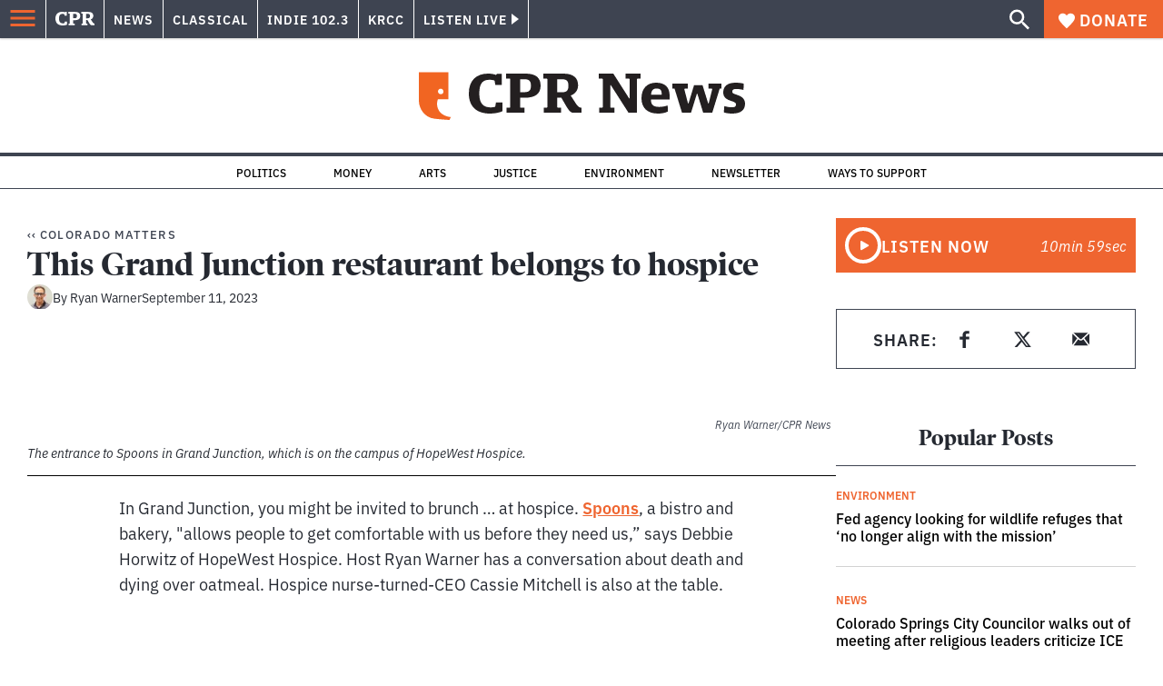

--- FILE ---
content_type: text/html; charset=utf-8
request_url: https://www.google.com/recaptcha/api2/aframe
body_size: 184
content:
<!DOCTYPE HTML><html><head><meta http-equiv="content-type" content="text/html; charset=UTF-8"></head><body><script nonce="y5qR79ebRbRlXdQGP_1cjQ">/** Anti-fraud and anti-abuse applications only. See google.com/recaptcha */ try{var clients={'sodar':'https://pagead2.googlesyndication.com/pagead/sodar?'};window.addEventListener("message",function(a){try{if(a.source===window.parent){var b=JSON.parse(a.data);var c=clients[b['id']];if(c){var d=document.createElement('img');d.src=c+b['params']+'&rc='+(localStorage.getItem("rc::a")?sessionStorage.getItem("rc::b"):"");window.document.body.appendChild(d);sessionStorage.setItem("rc::e",parseInt(sessionStorage.getItem("rc::e")||0)+1);localStorage.setItem("rc::h",'1768652353481');}}}catch(b){}});window.parent.postMessage("_grecaptcha_ready", "*");}catch(b){}</script></body></html>

--- FILE ---
content_type: application/javascript; charset=UTF-8
request_url: https://www.cpr.org/_next/static/chunks/pages/author/%5Bslug%5D-34a5d7afd8d57313.js
body_size: 1689
content:
(self.webpackChunk_N_E=self.webpackChunk_N_E||[]).push([["pages/author/[slug]"],{"./node_modules/next/dist/build/webpack/loaders/next-client-pages-loader.js?absolutePagePath=private-next-pages%2Fauthor%2F%5Bslug%5D%2Findex.tsx&page=%2Fauthor%2F%5Bslug%5D!":function(e,a,t){(window.__NEXT_P=window.__NEXT_P||[]).push(["/author/[slug]",function(){return t("./pages/author/[slug]/index.tsx")}])},"./components/pagination/index.tsx":function(e,a,t){"use strict";t.d(a,{tF:function(){return x},h7:function(){return _},Oi:function(){return f},Y0:function(){return p},A9:function(){return v},_7:function(){return m},tl:function(){return j},Lb:function(){return h},m8:function(){return d},De:function(){return g}});var s=t("./node_modules/react/jsx-runtime.js"),n=t("./node_modules/react/index.js"),i=t("./node_modules/@wordpress/react-i18n/build-module/index.js"),o=t("./node_modules/@wordpress/i18n/build-module/index.js"),r=t("./components/link/index.tsx"),c=t("./node_modules/@wordpress/url/build-module/index.js"),l=t("./assets/icons/chevron-left.js"),u=t("./assets/icons/chevron-right.js");let d="section_archive",_="author_archive",m="press_releases_archive",h="search_archive_type",p="jobs_archive",g="show_archive",x="all_archive",f="calendar",v="podcast_archive";function j(e){let a,{type:t,currentPage:j,pageIsURLParam:b=!1,totalPages:y,postSection:N}=e,k=function(){let[e,a]=(0,n.useState)();return(0,n.useEffect)(()=>{a(window.location)},[]),e}(),{__:w}=(0,i.QT)(),P=e=>{let{pathname:a,search:t}=k||{pathname:"",search:""},s=a.replace(/\/page\/([0-9]+)\/?/,"").replace(/^\//,"").replace(/\/?$/,"");return b?(0,c.f_)("".concat(s).concat(t),{page:e}):"".concat(s,"/page/").concat(e).concat(t)},S=(0,n.useMemo)(()=>parseInt(String(j),10),[j]),F=(0,n.useMemo)(()=>parseInt(String(y),10),[y]),I=(0,n.useMemo)(()=>{let e;let a=parseInt(String(S),10),t=parseInt(String(F),10),s=a-2,n=a+2+1,i=[],o=[];for(let e=1;e<=t;e++)(1===e||e===t||e>=s&&e<n)&&i.push(e);for(let a of i)e&&(2==a-e?o.push(e+1):1!=a-e&&o.push("...")),o.push(a),e=a;return o},[S,F]);if(!k||2>F)return null;let E=1<S?S-1:null,z=S<F?S+1:null;switch(t){case"media_archive":a=r.nM;break;case"tag_archive":a=r.zN;break;case d:a=r.lI;break;case _:a=r.Wq;break;case m:a=r.k;break;case"media_archive_search":a=r.J;break;case h:a=r.AN;break;case"bios_archive_type":a=r.eu;break;case p:a=r.PQ;break;case g:a=r.J1;break;case x:a=r.MQ;break;case f:a=r.ho;break;case v:a=r.jJ;break;default:a=r.y9}return(0,s.jsx)("nav",{className:"pagination",role:"navigation",children:(0,s.jsxs)("div",{className:"pagination__wrapper",children:[E&&(0,s.jsx)(a,{className:"pagination__button pagination__button--new",href:P(E),"aria-label":w("Newer stories"),rel:"prev",postSection:N,children:(0,s.jsx)(l.s,{width:20,height:20})}),(0,s.jsx)("ul",{className:"pagination__list",children:I.map(e=>e===S?(0,s.jsx)("li",{className:"pagination__item",children:e},e):"..."===e?(0,s.jsx)("li",{className:"pagination__item pagination__item--dots",children:"…"},e):(0,s.jsx)("li",{className:"pagination__item pagination__item__link",children:(0,s.jsx)(a,{href:P(parseInt(String(e),10)),"aria-label":(0,o.gB)(w("Go to page %d"),e),postSection:N,children:e})},e))}),z&&(0,s.jsx)(a,{className:"pagination__button pagination__button--old",href:P(z),"aria-label":w("Older stories"),rel:"next",postSection:N,children:(0,s.jsx)(u._,{width:20,height:20})})]})})}},"./pages/author/[slug]/index.tsx":function(e,a,t){"use strict";t.r(a),t.d(a,{__N_SSP:function(){return m},default:function(){return h}});var s=t("./node_modules/react/jsx-runtime.js");t("./utils/url-helpers.ts"),t("./utils/api.ts"),t("./utils/keyBy.ts");var n=t("./components/layout/index.tsx"),i=t("./legacy/assets/icons/x.svg"),o=t("./legacy/assets/icons/email.svg"),r=t("./components/raw-html/index.tsx"),c=t("./components/image/index.tsx");function l(e){let{author:a,images:t}=e,{bio:n,meta:{title:l,twitter:u,avatar_image_id:d,email:_,avatar_image_url:m}}=a,h="";return d&&t[d]?h=t[d].media_details.sizes.full.source_url||"":m&&(h=m.replace(/-\d+x\d+(?=\.[\w]+$)/,"")),(0,s.jsxs)("header",{className:"author-details",children:[(0,s.jsxs)("div",{className:"author-details__top",children:[!!h&&(0,s.jsx)("div",{className:"author-details__avatar",children:(0,s.jsx)("figure",{className:"image-fit image-fit--fill",children:(0,s.jsx)("div",{className:"image-fit__inner",children:(0,s.jsx)(c.Z,{className:"image-fit__image",src:h,alt:"",priority:!0,sizes:"165px",fill:!0})})})}),(0,s.jsxs)("div",{className:"author-details__information",children:[(0,s.jsx)("h1",{className:"author-details__name",children:a.name}),l&&(0,s.jsx)("p",{className:"author-details__title",children:l}),!!u&&(0,s.jsxs)("a",{className:"author-details__meta-link",href:"https://twitter.com/".concat(u),children:[(0,s.jsx)(i.Z,{}),"@".concat(u)]}),!!_&&(0,s.jsxs)("a",{className:"author-details__meta-link",href:"mailto:".concat(_),children:[(0,s.jsx)(o.Z,{}),_]})]})]}),!!n&&(0,s.jsx)(r.w,{value:n,tagName:"div",className:"author-details__bio"})]})}var u=t("./components/blocks/index.js"),d=t("./components/pagination/index.tsx"),_=t("./components/card-grid/index.tsx");t("./utils/data/props/term.ts");var m=!0,h=function(e){let{author:a,images:t,page:i,posts:o,terms:r,totalPages:c}=e;return(0,s.jsxs)(n.A,{title:a.name,seo:{...a},mainClassName:"author-archive",alert:null==a?void 0:a.alert,children:[(0,s.jsx)("div",{className:"legacy-container legacy-container--size-xxl",children:(0,s.jsx)(l,{author:a,images:t})}),o.length>0&&(0,s.jsxs)("div",{className:"article-content__wrapper legacy-container legacy-container--size-xxl",children:[(0,s.jsx)("div",{className:"post__content",children:(0,s.jsx)("div",{className:"block-river block-river--river",children:(0,s.jsx)(_.g,{stories:o,terms:r,images:t,showExcerpt:!0,context:"author-archive"})})}),(0,s.jsx)("aside",{className:"sidebar post__sidebar",children:(0,s.jsx)(u.n,{className:"block-section-widgets",blocks:a.sidebar})})]}),(0,s.jsx)("div",{className:"legacy-container legacy-container--size-xxl",children:(0,s.jsx)(d.tl,{type:d.h7,currentPage:i,totalPages:c})})]})}},"./utils/data/props/term.ts":function(e,a,t){"use strict";t.d(a,{xJ:function(){return o}});var s=t("./node_modules/next/config.js"),n=t.n(s);let{publicRuntimeConfig:i}=n()();function o(e,a){var t,s,n;if(!e)return{};let o={id:"",type:"taxonomy-".concat(e.taxonomy),page:(null===(t=e.meta)||void 0===t?void 0:t.page_path)||new URL(e.link).pathname,section:"section"===e.taxonomy?e.slug:"",category:["category"===e.taxonomy?e.slug:""],tag:["post_tag"===e.taxonomy?e.slug:""],environment:i.IS_PRODUCTION?"production":"staging"};if(e.dataLayer={event:"cpr.historyChange",author:"author"===e.taxonomy?e.name:"",publish_date:"",story_id:"",category:"category"===e.taxonomy?e.name:"",section:"section"===e.taxonomy?e.name:"",tags:"post_tag"===e.taxonomy?e.name:"",page_type:"taxonomy-".concat(e.taxonomy)},a&&a>1){if(null===(s=e.yoast_head_json)||void 0===s?void 0:s.canonical){let t=null===(n=e.yoast_head_json)||void 0===n?void 0:n.canonical;t.includes("/page/")||(e.yoast_head_json.canonical="".concat(t,"page/").concat(a,"/"))}o.page.includes("/page/")||(o.page="".concat(o.page,"page/").concat(a,"/"))}return{term:e,adTargeting:o}}}},function(e){e.O(0,["vendors-node_modules_isomorphic-dompurify_browser_js-node_modules_lodash_camelcase_index_js-n-a0dd9f","components_layout_index_tsx","framework","pages/_app","main"],function(){return e(e.s="./node_modules/next/dist/build/webpack/loaders/next-client-pages-loader.js?absolutePagePath=private-next-pages%2Fauthor%2F%5Bslug%5D%2Findex.tsx&page=%2Fauthor%2F%5Bslug%5D!")}),_N_E=e.O()}]);

--- FILE ---
content_type: application/javascript; charset=UTF-8
request_url: https://www.cpr.org/_next/static/chunks/pages/show/%5Bslug%5D-e75290afa6d72dab.js
body_size: 2032
content:
(self.webpackChunk_N_E=self.webpackChunk_N_E||[]).push([["pages/show/[slug]"],{"./node_modules/next/dist/build/webpack/loaders/next-client-pages-loader.js?absolutePagePath=private-next-pages%2Fshow%2F%5Bslug%5D%2Findex.tsx&page=%2Fshow%2F%5Bslug%5D!":function(e,t,s){(window.__NEXT_P=window.__NEXT_P||[]).push(["/show/[slug]",function(){return s("./pages/show/[slug]/index.tsx")}])},"./components/column-area/index.tsx":function(e,t,s){"use strict";s.d(t,{G:function(){return i}});var n=s("./node_modules/react/jsx-runtime.js"),a=s("./legacy/components/helpers/heading/index.js"),o=s("./legacy/components/helpers/button/index.js");function i(e){let{title:t,titleLink:s,ctaLabel:i,ctaLink:r,subheading:l,titleTag:d="h2",subheadingTag:u="h3"}=e;return(0,n.jsxs)("div",{className:"column-area",children:[(0,n.jsxs)("div",{className:"column-area__inner",children:[t&&(0,n.jsx)(a.Z,{typeStyle:"columnAreaHeading",tag:d,link:s,className:"column-area__title",children:t}),i&&r&&(0,n.jsx)(o.Z,{type:"link",link:r,buttonStyle:"primary",className:"column-area__cta",children:i})]}),l&&(0,n.jsx)(a.Z,{typeStyle:"step-up-two",tag:u,className:"column-area__subheading",children:l})]})}},"./pages/show/[slug]/index.tsx":function(e,t,s){"use strict";s.r(t),s.d(t,{__N_SSP:function(){return p},default:function(){return m}});var n=s("./node_modules/react/jsx-runtime.js");s("./utils/api.ts");var a=s("./components/pagination/index.tsx");s("./utils/keyBy.ts");var o=s("./node_modules/@wordpress/react-i18n/build-module/index.js"),i=s("./components/blocks/index.js"),r=s("./components/card-grid/index.tsx"),l=s("./components/column-area/index.tsx");s("./utils/url-helpers.ts");var d=s("./components/layout/index.tsx"),u=s("./components/podcast-header/index.tsx"),c=s("./legacy/components/helpers/container/index.js");s("./utils/data/props/post.ts"),s("./utils/data/transformers.ts");var p=!0,m=function(e){var t,s,p,m;let{posts:_,show:g,terms:h,images:v,page:x,totalPages:f}=e,{__:y}=(0,o.QT)(),j=null===(p=_[0])||void 0===p?void 0:null===(s=p.taxonomy)||void 0===s?void 0:null===(t=s.shows)||void 0===t?void 0:t[0],w=h[null===(m=g.section)||void 0===m?void 0:m[0]]||null,b=v[g.featured_media]||null;return(0,n.jsxs)(d.A,{mainClassName:"show-archive",title:"".concat(g.title.rendered," | Colorado Public Radio"),seo:{...g,author:""},alert:null==g?void 0:g.alert,children:[(0,n.jsx)(u.K,{podcast:g,section:w,image:b}),(0,n.jsxs)(c.Z,{size:"xxl",children:[(0,n.jsx)(l.G,{title:y("Latest Episodes","cpr")}),(0,n.jsxs)("div",{className:"podcast-archive__wrapper",children:[(0,n.jsx)("div",{className:"podcast-archive__content",children:(0,n.jsx)("div",{className:"block-river block-river--river",children:(0,n.jsx)(r.g,{className:"block-river__grid",stories:_,terms:h,images:v,showEyebrow:!0,showExcerpt:!0,showByline:!0,withDates:!1,category:j})})}),(0,n.jsx)("aside",{className:"podcast-archive__sidebar",children:(0,n.jsx)(i.n,{className:"sidebar",blocks:g.sidebar})})]}),(0,n.jsx)(a.tl,{type:a.De,currentPage:x,totalPages:f})]}),(0,n.jsx)("div",{className:"podcast-archive__hosts",children:(0,n.jsx)(i.n,{blocks:g.hosts})})]})}},"./utils/data/props/post.ts":function(e,t,s){"use strict";s.d(t,{AV:function(){return c}});var n=s("./node_modules/next/config.js"),a=s.n(n),o=s("./utils/keyBy.ts");let i=["category","article_type"];var r=s("./utils/data/transformers.ts");let{publicRuntimeConfig:l}=a()(),d=["press-release","tribe_events"];function u(e,t,s){return Array.isArray(e)&&0!==e.length&&t&&Array.isArray(t[s])?e.filter(e=>{var n;return null===(n=t[s])||void 0===n?void 0:n.includes(e.id)}):[]}function c(e,t){var s,n,a,c,p,m;t.content&&(t.content.rendered=""),d.includes(t.type)&&(t.category=[]);let _=t.theme||"cpr",g="default",h="tribe_events"===t.type,v=(0,o.V)(e.terms,"id"),x=h?t.config.section||[]:u(e.terms,t,"section"),f=h?t.config.eventCats||[]:u(e.terms,t,"category"),y=h?[]:u(e.terms,t,"tags"),j=h?[]:u(e.terms,t,"author"),w=u(e.terms,t,"article_type");g=(null===(s=w[0])||void 0===s?void 0:s.slug)||g,e.terms.forEach(e=>{void 0!==e.yoast_head_json&&delete e.yoast_head_json});let b=v[t.primary_term||-1]||null;b||(null===(n=t.category)||void 0===n?void 0:n.length)!==1||(b=v[t.category[0]]||null),e.css&&(t.css=e.css);let k=(0,o.V)(e.images,"id"),N=(0,r.bI)(k),S=t&&t.featured_media in N?N[t.featured_media]:null,P=[...e.terms.map(e=>i.includes(e.taxonomy)?e.slug:null),_].filter(Boolean).join(" "),E={id:t.id.toString(),type:t.type,page:new URL(t.link).pathname,section:(null===(m=x[0])||void 0===m?void 0:m.slug)||"",category:[...new Set(f.map(e=>e.slug))],tag:[...new Set(y.map(e=>e.slug))],environment:l.IS_PRODUCTION?"production":"staging"};t.dataLayer=function(e,t,s,n,a){let o="homepage"===e.type;return{event:"cpr.historyChange",author:o?"":[...new Set(a.map(e=>e.name))].join(","),publish_date:o?"":e.date,story_id:o?"":e.id.toString(),category:o?"":[...new Set(s.map(e=>e.name))].join(","),section:o?"":[...new Set(t.map(e=>e.name))].join(","),tags:o?"":[...new Set(n.map(e=>e.name))].join(","),page_type:e.type}}(t,x,f,y,j);let B=t.id.toString(),F=(null==e?void 0:null===(a=e.latestPosts)||void 0===a?void 0:a.posts)||[],A=F.filter(e=>e.id.toString()!==B).slice(0,4),C={featured_image_caption:t.featured_image_caption||""},D=(null==e?void 0:e.more_like_this)||[],O=(0,r.ul)(e.posts),I=(0,r.ul)(A),T=(0,r.EB)(t);return{featuredImage:S,images:N,post:T,posts:O,primaryTerm:b,terms:v,theme:g,section:_,bodyClass:P,adTargeting:E,latestPosts:I,imageMeta:C,relatedPosts:D,previous:null!==(c=e.previous)&&void 0!==c?c:null,next:null!==(p=e.next)&&void 0!==p?p:null}}},"./utils/data/transformers.ts":function(e,t,s){"use strict";function n(e){let t=arguments.length>1&&void 0!==arguments[1]&&arguments[1];if(!e||"object"!=typeof e)return e;let{date_gmt:s,modified_gmt:n,guid:a,template:o,_links:i,comment_status:r,ping_status:l,content:d,...u}=e;return t?u:{...u,...d?{content:d}:{}}}function a(e){let t=arguments.length>1&&void 0!==arguments[1]&&arguments[1];return Array.isArray(e)?e.map(e=>n(e,t)):[]}function o(e){if(!e||"object"!=typeof e)return{};let t={};for(let[s,n]of Object.entries(e))t[s]=function(e){var t;if(!e||"object"!=typeof e)return e;let{date:s,date_gmt:n,modified:a,modified_gmt:o,guid:i,comment_status:r,ping_status:l,template:d,class_list:u,image_meta:c,...p}=e;if(null===(t=p.media_details)||void 0===t?void 0:t.image_meta){let e=p.media_details.image_meta,t=Object.values(e).some(e=>""!==e&&0!==e&&null!==e);t||delete p.media_details.image_meta}return p}(n);return t}s.d(t,{EB:function(){return n},bI:function(){return o},ul:function(){return a}})}},function(e){e.O(0,["vendors-node_modules_isomorphic-dompurify_browser_js-node_modules_lodash_camelcase_index_js-n-a0dd9f","components_layout_index_tsx","components_pagination_index_tsx-components_podcast-header_index_tsx","framework","pages/_app","main"],function(){return e(e.s="./node_modules/next/dist/build/webpack/loaders/next-client-pages-loader.js?absolutePagePath=private-next-pages%2Fshow%2F%5Bslug%5D%2Findex.tsx&page=%2Fshow%2F%5Bslug%5D!")}),_N_E=e.O()}]);

--- FILE ---
content_type: application/javascript; charset=UTF-8
request_url: https://www.cpr.org/_next/static/chunks/components_pagination_index_tsx-components_podcast-header_index_tsx-5fa00aa4371c5113.js
body_size: 12805
content:
"use strict";(self.webpackChunk_N_E=self.webpackChunk_N_E||[]).push([["components_pagination_index_tsx-components_podcast-header_index_tsx"],{"./components/pagination/index.tsx":function(e,t,l){l.d(t,{tF:function(){return g},h7:function(){return m},Oi:function(){return _},Y0:function(){return f},A9:function(){return x},_7:function(){return h},tl:function(){return E},Lb:function(){return u},m8:function(){return p},De:function(){return v}});var n=l("./node_modules/react/jsx-runtime.js"),a=l("./node_modules/react/index.js"),r=l("./node_modules/@wordpress/react-i18n/build-module/index.js"),c=l("./node_modules/@wordpress/i18n/build-module/index.js"),i=l("./components/link/index.tsx"),s=l("./node_modules/@wordpress/url/build-module/index.js"),o=l("./assets/icons/chevron-left.js"),d=l("./assets/icons/chevron-right.js");let p="section_archive",m="author_archive",h="press_releases_archive",u="search_archive_type",f="jobs_archive",v="show_archive",g="all_archive",_="calendar",x="podcast_archive";function E(e){let t,{type:l,currentPage:E,pageIsURLParam:b=!1,totalPages:w,postSection:j}=e,M=function(){let[e,t]=(0,a.useState)();return(0,a.useEffect)(()=>{t(window.location)},[]),e}(),{__:F}=(0,r.QT)(),y=e=>{let{pathname:t,search:l}=M||{pathname:"",search:""},n=t.replace(/\/page\/([0-9]+)\/?/,"").replace(/^\//,"").replace(/\/?$/,"");return b?(0,s.f_)("".concat(n).concat(l),{page:e}):"".concat(n,"/page/").concat(e).concat(l)},k=(0,a.useMemo)(()=>parseInt(String(E),10),[E]),C=(0,a.useMemo)(()=>parseInt(String(w),10),[w]),N=(0,a.useMemo)(()=>{let e;let t=parseInt(String(k),10),l=parseInt(String(C),10),n=t-2,a=t+2+1,r=[],c=[];for(let e=1;e<=l;e++)(1===e||e===l||e>=n&&e<a)&&r.push(e);for(let t of r)e&&(2==t-e?c.push(e+1):1!=t-e&&c.push("...")),c.push(t),e=t;return c},[k,C]);if(!M||2>C)return null;let O=1<k?k-1:null,z=k<C?k+1:null;switch(l){case"media_archive":t=i.nM;break;case"tag_archive":t=i.zN;break;case p:t=i.lI;break;case m:t=i.Wq;break;case h:t=i.k;break;case"media_archive_search":t=i.J;break;case u:t=i.AN;break;case"bios_archive_type":t=i.eu;break;case f:t=i.PQ;break;case v:t=i.J1;break;case g:t=i.MQ;break;case _:t=i.ho;break;case x:t=i.jJ;break;default:t=i.y9}return(0,n.jsx)("nav",{className:"pagination",role:"navigation",children:(0,n.jsxs)("div",{className:"pagination__wrapper",children:[O&&(0,n.jsx)(t,{className:"pagination__button pagination__button--new",href:y(O),"aria-label":F("Newer stories"),rel:"prev",postSection:j,children:(0,n.jsx)(o.s,{width:20,height:20})}),(0,n.jsx)("ul",{className:"pagination__list",children:N.map(e=>e===k?(0,n.jsx)("li",{className:"pagination__item",children:e},e):"..."===e?(0,n.jsx)("li",{className:"pagination__item pagination__item--dots",children:"…"},e):(0,n.jsx)("li",{className:"pagination__item pagination__item__link",children:(0,n.jsx)(t,{href:y(parseInt(String(e),10)),"aria-label":(0,c.gB)(F("Go to page %d"),e),postSection:j,children:e})},e))}),z&&(0,n.jsx)(t,{className:"pagination__button pagination__button--old",href:y(z),"aria-label":F("Older stories"),rel:"next",postSection:j,children:(0,n.jsx)(d._,{width:20,height:20})})]})})}},"./components/podcast-header/index.tsx":function(e,t,l){l.d(t,{K:function(){return ey}});var n,a,r,c,i,s,o,d,p,m,h,u,f,v,g,_,x,E,b,w,j,M,F,y,k,C,N,O,z,B,S,A,D,P,V,H,q,R,I,L,G,J,T,Q,U,Y=l("./node_modules/react/jsx-runtime.js"),K=l("./node_modules/classnames/index.js"),W=l.n(K),X=l("./utils/post-helpers.ts"),$=l("./components/eyebrow/index.tsx"),Z=l("./components/raw-html/index.tsx"),ee=l("./components/image-object-fit/index.tsx"),et=l("./node_modules/next/link.js"),el=l.n(et);function en(e){let{children:t,href:l}=e;return(0,Y.jsx)("h1",{className:"podcast-header__title",children:!!l&&(0,Y.jsx)(el(),{href:l,children:t})})}var ea=l("./node_modules/react/index.js"),er=l("./node_modules/prop-types/index.js"),ec=l.n(er);let ei=e=>{let{link:t,type:l,children:n,className:a}=e,r=t?el():"icon",c=t||null;return(0,Y.jsx)(r,{to:c,href:c,type:t?null:l,alt:l+" icon",title:l,className:W()(a),children:n||null})};ei.propTypes={link:ec().string,type:ec().string,children:ec().node.isRequired,className:ec().string},ei.defaultProps={link:"",type:"icon",className:""};let es=e=>{let{icons:t,primaryLabel:l}=e;return(0,Y.jsxs)("div",{className:"icon-menu",children:[t.length>0&&(0,Y.jsx)("div",{className:"icon-menu__label",children:l}),(0,Y.jsx)("div",{className:"icon-menu__icons",children:t.map(e=>{let{label:t,link:l,image:n}=e;return(0,Y.jsx)(ei,{link:l,type:t,className:"icon-menu-icons__logo",children:n},t)})})]})};function eo(){return(eo=Object.assign?Object.assign.bind():function(e){for(var t=1;t<arguments.length;t++){var l=arguments[t];for(var n in l)({}).hasOwnProperty.call(l,n)&&(e[n]=l[n])}return e}).apply(null,arguments)}es.propTypes={icons:ec().arrayOf(ec().shape({label:ec().string,link:ec().string})).isRequired,primaryLabel:ec().string},es.defaultProps={primaryLabel:""};var ed=function(e){return ea.createElement("svg",eo({xmlns:"http://www.w3.org/2000/svg",xmlSpace:"preserve",className:"apple-logo_svg__svg-apple",viewBox:"0 0 300 300"},e),ea.createElement("linearGradient",{id:"apple-logo_svg__a",x1:150,x2:150,y1:0,y2:300,gradientUnits:"userSpaceOnUse"},ea.createElement("stop",{offset:0,style:{stopColor:"#f452ff"}}),ea.createElement("stop",{offset:1,style:{stopColor:"#832bc1"}})),n||(n=ea.createElement("path",{fill:"url(#apple-logo_svg__a)",fillRule:"evenodd",d:"M294.1 260c-2.9 7.4-9.6 17.8-19.2 25.2-5.5 4.2-12.1 8.3-21.1 11-9.6 2.9-21.5 3.8-36.3 3.8h-135c-14.8 0-26.6-1-36.3-3.8-9-2.7-15.6-6.7-21.1-11-9.5-7.3-16.3-17.8-19.2-25.2C.1 245.1 0 228.2 0 217.5v-135C0 71.8.1 54.9 5.9 40c2.9-7.4 9.6-17.8 19.2-25.2 5.5-4.2 12.1-8.3 21.1-11C55.9 1 67.7 0 82.5 0h135c14.8 0 26.6 1 36.3 3.8 9 2.7 15.6 6.7 21.1 11 9.5 7.3 16.3 17.8 19.2 25.2 5.9 14.9 5.9 31.9 5.9 42.5v135c0 10.7-.1 27.6-5.9 42.5",clipRule:"evenodd"})),a||(a=ea.createElement("g",{fill:"#FFF"},ea.createElement("path",{d:"M175.7 181.1c-.4-3.6-1.6-6.2-4-8.6-4.5-4.7-12.4-7.8-21.7-7.8s-17.2 3-21.7 7.8c-2.3 2.5-3.6 5-4 8.6-.8 7-.3 13 .5 22.7.8 9.2 2.3 21.5 4.2 33.9 1.4 8.9 2.5 13.7 3.5 17.1 1.7 5.6 7.8 10.4 17.5 10.4s15.9-4.9 17.5-10.4c1-3.4 2.1-8.2 3.5-17.1 1.9-12.5 3.4-24.7 4.2-33.9.9-9.7 1.3-15.7.5-22.7M174.6 130.1c0 13.6-11 24.6-24.6 24.6s-24.6-11-24.6-24.6 11-24.6 24.6-24.6 24.6 11.1 24.6 24.6"}),ea.createElement("path",{d:"M149.7 33.2C92.3 33.4 45.3 80 44.5 137.4c-.6 46.5 29.1 86.3 70.6 100.9 1 .4 2-.5 1.9-1.5-.5-3.6-1.1-7.2-1.5-10.8-.2-1.3-1-2.3-2.1-2.9-32.8-14.3-55.7-47.2-55.3-85.3.5-50 41.3-90.7 91.2-91.1 51.1-.4 92.8 41 92.8 92 0 37.7-22.8 70.1-55.3 84.4-1.2.5-2 1.6-2.1 2.9l-1.5 10.8c-.2 1.1.9 1.9 1.9 1.5 41.1-14.4 70.6-53.6 70.6-99.6-.2-58.2-47.7-105.6-106-105.5"}),ea.createElement("path",{d:"M147.3 68.2c-37.4 1.4-67.4 32.3-67.9 69.7-.3 24.6 12 46.4 30.9 59.3.9.6 2.2-.1 2.2-1.2-.3-4.3-.3-8.1-.1-12.1.1-1.3-.4-2.5-1.4-3.4-11.5-10.8-18.5-26.2-18.1-43.2.8-30 24.9-54.4 54.9-55.6 32.6-1.3 59.4 24.9 59.4 57.1 0 16.4-7 31.2-18.1 41.7-.9.9-1.4 2.1-1.4 3.4.2 3.9.1 7.7-.1 12-.1 1.1 1.2 1.9 2.2 1.2 18.6-12.7 30.9-34.2 30.9-58.4.1-39.8-33.2-72.1-73.4-70.5"}))))};function ep(){return(ep=Object.assign?Object.assign.bind():function(e){for(var t=1;t<arguments.length;t++){var l=arguments[t];for(var n in l)({}).hasOwnProperty.call(l,n)&&(e[n]=l[n])}return e}).apply(null,arguments)}var em=function(e){return ea.createElement("svg",ep({xmlns:"http://www.w3.org/2000/svg",xmlSpace:"preserve",viewBox:"0 0 350 350"},e),r||(r=ea.createElement("path",{fill:"#FFF",d:"M224 351H1V1h350v350zm-31.985-128.805c0-30.495.027-60.99-.013-91.484-.013-10.174-6.712-17.424-15.942-17.47-9.215-.046-16.05 7.239-16.063 17.344q-.065 45.492.003 90.983c.014 9.683 6.23 16.582 15.229 17.168 8.64.563 15.592-5.912 16.786-16.541m24.834-24.695c.005 13.332-.12 26.666.06 39.996.12 8.944 6.82 15.478 15.515 15.635 8.95.161 16.255-6.3 16.37-15.332.249-19.329.235-38.665.006-57.994-.104-8.74-7.325-15.46-15.821-15.552-8.705-.094-15.829 6.791-16.086 15.75-.158 5.494-.039 10.998-.044 17.497m-99.107-98.575c-9.121 1.545-14.55 7.362-14.6 16.141a4698 4698 0 0 0 0 55.975c.06 9.458 6.898 16.528 15.739 16.707 8.996.183 16.18-7.027 16.234-16.661q.158-27.738 0-55.475c-.06-10.162-6.187-16.214-17.373-16.687m-51.003 52.65c-11.054-1.272-18.75 5.447-18.886 16.553-.065 5.33-.07 10.661.002 15.99.13 9.731 6.953 16.766 16.1 16.695 8.909-.07 15.712-7.047 15.912-16.469.113-5.328.07-10.66.012-15.99-.094-8.635-4.008-13.842-13.14-16.779m214.764 47.702c12.521 4.364 22.527-2.59 22.63-15.757.04-5.315.075-10.631-.013-15.945-.154-9.294-7.063-16.385-15.856-16.388-8.887-.002-15.914 6.993-16.137 16.228-.128 5.312.03 10.63-.043 15.944-.095 6.907 2.554 12.225 9.419 15.918m-44.71-51.42c7.522-2.356 11.696-7.468 12.035-15.332.258-5.98.217-11.986.012-17.97-.312-9.063-7.261-15.704-16.089-15.667-8.883.036-15.626 6.683-15.869 15.816-.137 5.155-.048 10.317-.03 15.477.045 12.464 6.63 18.601 19.941 17.676m-103.76 97.413c.705-2.87 1.846-5.713 2.018-8.615.326-5.476.173-10.986.076-16.48-.169-9.589-6.73-16.312-15.833-16.356-9.28-.046-16.006 6.818-16.17 16.61-.087 5.16-.052 10.324-.01 15.487.067 8.331 4.052 14.208 11.14 16.528 6.824 2.233 13.25-.043 18.78-7.174m38.404-196.85c-7.992 3.013-11.726 8.795-11.484 17.323.146 5.156-.064 10.321.053 15.478.215 9.412 7.044 16.107 16.189 16.017 8.897-.086 15.564-6.736 15.791-15.912.128-5.157.05-10.32.028-15.479-.056-12.444-7.266-18.864-20.577-17.428m-8.07 249.592c5.015 5.77 11.177 7.624 18.393 5.01 6.779-2.454 10.215-8.199 10.253-16.577.024-5.322.122-10.648-.037-15.965-.27-9.039-7.154-15.666-16.037-15.644-8.87.022-15.684 6.684-15.922 15.758-.145 5.485-.386 11.008.091 16.454.308 3.508 1.841 6.909 3.26 10.964"})),c||(c=ea.createElement("path",{fill:"#FAB90A",d:"M192.01 222.651c-1.189 10.173-8.141 16.648-16.781 16.085-8.998-.586-15.215-7.485-15.23-17.168q-.066-45.49-.002-90.983c.014-10.105 6.848-17.39 16.063-17.344 9.23.046 15.93 7.296 15.942 17.47.04 30.495.014 60.99.009 91.94"})),i||(i=ea.createElement("path",{fill:"#36A954",d:"M216.849 197c.005-6-.114-11.503.044-16.998.257-8.958 7.38-15.843 16.086-15.749 8.496.092 15.717 6.812 15.82 15.552.23 19.33.244 38.665-.004 57.994-.116 9.031-7.422 15.493-16.37 15.332-8.697-.157-15.396-6.691-15.516-15.635-.18-13.33-.055-26.664-.06-40.496"})),s||(s=ea.createElement("path",{fill:"#EA4537",d:"M118.17 98.907c10.758.49 16.886 6.543 16.944 16.705q.16 27.738.001 55.475c-.055 9.634-7.238 16.844-16.234 16.661-8.84-.18-15.68-7.25-15.739-16.707a4698 4698 0 0 1 0-55.975c.05-8.779 5.479-14.596 15.028-16.159"})),o||(o=ea.createElement("path",{fill:"#0368D9",d:"M67.13 151.671c8.741 2.841 12.655 8.048 12.75 16.683.057 5.33.1 10.662-.013 15.99-.2 9.422-7.003 16.4-15.912 16.469-9.147.07-15.97-6.964-16.1-16.694a625 625 0 0 1-.002-15.991c.135-11.106 7.832-17.825 19.277-16.457"})),d||(d=ea.createElement("path",{fill:"#4486F4",d:"M281.154 199.12c-6.516-3.536-9.165-8.854-9.07-15.761.074-5.314-.085-10.632.043-15.944.223-9.235 7.25-16.23 16.137-16.228 8.793.003 15.702 7.094 15.856 16.388.088 5.314.054 10.63.012 15.945-.102 13.167-10.108 20.121-22.978 15.6"})),p||(p=ea.createElement("path",{fill:"#36A955",d:"M236.377 147.934c-12.895.848-19.48-5.289-19.525-17.753-.018-5.16-.107-10.322.03-15.477.243-9.133 6.986-15.78 15.87-15.816 8.827-.037 15.776 6.604 16.088 15.667.205 5.984.246 11.99-.012 17.97-.339 7.864-4.513 12.976-12.451 15.41"})),m||(m=ea.createElement("path",{fill:"#EA4537",d:"M132.84 245.6c-5.335 6.8-11.762 9.077-18.586 6.844-7.088-2.32-11.073-8.197-11.14-16.528-.042-5.163-.077-10.326.01-15.487.164-9.792 6.89-16.656 16.17-16.61 9.103.044 15.664 6.767 15.833 16.356.097 5.494.25 11.004-.076 16.48-.172 2.902-1.313 5.746-2.21 8.944"})),h||(h=ea.createElement("path",{fill:"#FABA0A",d:"M171.837 48.313c12.912-1.33 20.122 5.09 20.178 17.534.023 5.16.1 10.322-.028 15.479-.227 9.176-6.894 15.826-15.791 15.912-9.145.09-15.974-6.605-16.189-16.017-.117-5.157.093-10.322-.053-15.478-.242-8.528 3.492-14.31 11.883-17.43M163.151 297.708c-1.2-3.752-2.734-7.153-3.042-10.66-.477-5.447-.236-10.97-.091-16.455.238-9.074 7.052-15.736 15.922-15.758 8.883-.022 15.766 6.605 16.037 15.644.159 5.317.06 10.643.037 15.965-.038 8.378-3.474 14.123-10.253 16.578-7.216 2.613-13.378.759-18.61-5.314"})))};function eh(){return(eh=Object.assign?Object.assign.bind():function(e){for(var t=1;t<arguments.length;t++){var l=arguments[t];for(var n in l)({}).hasOwnProperty.call(l,n)&&(e[n]=l[n])}return e}).apply(null,arguments)}var eu=function(e){return ea.createElement("svg",eh({xmlns:"http://www.w3.org/2000/svg",xmlSpace:"preserve",viewBox:"0 0 480 480"},e),u||(u=ea.createElement("path",{fill:"#FFF",d:"M265 481H1V1h480v480zM64.492 182.613l-1.356.602c-.108.652-.31 1.304-.311 1.955-.017 36.828-.028 73.656.032 110.483.002 1.07.774 2.14 2.11 3.344 38.655-.05 77.309-.1 116.457-.022.164-.045.328-.09 1.433.037 25.965.004 51.931.035 77.897.003 13.474-.017 26.949-.143 40.878-.07 0 0 .467-.106 1.377.045 38.317-.048 76.633-.096 115.798-.368.122-.98.35-1.96.35-2.939q.026-54.662.002-109.324c0-1.133-.182-2.265-.33-3.989h-5.01c-36.109 0-72.218-.004-108.326.016-1.482 0-2.963.223-5.386.091-38.113-.01-76.227-.025-114.34-.013-1.304 0-2.607.27-4.317.19 0 0-.42.196-.95-.035-.184.056-.368.112-1.454-.092-36.85-.017-73.7-.038-110.55-.04-1.15 0-2.3.192-4.004.126"})),f||(f=ea.createElement("path",{fill:"#2A7DBD",d:"M302.1 298.839s-.468.105-.726-.42c-.28-38.914-.303-77.302-.325-115.69 1.481-.12 2.962-.342 4.444-.343 36.108-.02 72.217-.016 108.326-.016h5.01c.148 1.724.33 2.856.33 3.989q.024 54.662-.002 109.324c0 .98-.228 1.96-1.085 2.78-1.386-.26-2.036-.451-2.686-.452-36.518-.015-73.036-.022-109.554.02-1.244.002-2.488.527-3.733.808m38.685-87.418c-.258.758-.738 1.517-.74 2.276-.045 18.29-.066 36.581.017 54.871.005 1.123.894 2.243 2.241 3.532h13.503c.249-1.026.393-1.346.394-1.666.034-7.324-.02-14.649.098-21.97.083-5.144-.226-10.404.745-15.397 1.72-8.85 8.72-12.591 17.232-9.983.917.28 1.836.552 3.093.929l5.856-11.763c-9.677-3.992-18.216-2.728-24.578 1.889-3.067-1.468-4.762-2.834-6.584-3.031-3.453-.375-6.978-.08-11.277.313"})),v||(v=ea.createElement("path",{fill:"#D62529",d:"M181.03 182.85s.42-.197.652.391c.233 38.925.233 77.262.234 115.599-.164.045-.328.09-1.042-.205-1.2-.44-1.851-.626-2.502-.626-36.867-.015-73.734-.023-110.601.021-1.243.002-2.484.543-3.727.832-.413-1.07-1.185-2.138-1.187-3.209-.06-36.827-.05-73.655-.032-110.483 0-.651.203-1.303.826-1.948.81-.143 1.103-.292 1.396-.44 1.15-.103 2.3-.295 3.449-.295 36.85.002 73.7.023 111.091.367.841.216 1.142.106 1.442-.004m-47.48 50.595c-.169 11.28-.361 22.56-.441 33.84-.004.558.974 1.125 1.743 2.44 1.395 1.227 2.751 3.428 4.193 3.486 3.372.135 6.785-.758 10.932-1.464.327-.536.936-1.07.939-1.608.068-11.824.104-23.65.01-35.474-.007-.884-1.036-1.76-1.872-3.42-.908-7.83-3.613-14.74-11.137-18.379-10.293-4.976-20.261-3.765-29.494 2.867-3.514-5.402-4.565-5.727-13.082-4.046 0 16.212-.028 32.513.009 48.813.033 14.81-1.812 13.715 13.255 11.745.303-.04.576-.302 1.24-.668 0-12.93-.036-26.068.044-39.204.011-1.748.14-3.8 1.034-5.18 2.58-3.982 10.114-6 15.49-4.512 5.174 1.43 7.69 4.925 7.138 10.764m-.147 38.036s.111-.07 0 0"})),g||(g=ea.createElement("path",{fill:"#060609",d:"M182.386 298.926c-.47-38.423-.471-76.76-.5-115.573a8.8 8.8 0 0 1 3.88-.889c38.114-.012 76.228.003 114.812.139.493 38.514.516 76.902.569 115.742-13.444.527-26.919.653-40.393.67-25.966.032-51.932.001-78.368-.09m31.372-73.422v62.858h14.434v-17.245c1.765.532 3.015.911 4.266 1.284 15.366 4.574 31.901-3 36.377-16.97 3.197-9.979 2.785-20.073-.766-29.916-2.895-8.027-8.95-12.564-17.137-14.489-7.697-1.809-15.125-1.677-20.9 2.374-5.494-4.242-10.988-1.567-16.274-2.487z"})),_||(_=ea.createElement("path",{fill:"#D80000",d:"M64.506 298.93c.78-.357 2.022-.898 3.265-.9 36.867-.044 73.734-.036 110.6-.021.652 0 1.303.187 2.256.563-38.351.326-77.005.375-116.121.357"})),x||(x=ea.createElement("path",{fill:"#007DBF",d:"M302.554 298.914c.79-.356 2.034-.88 3.278-.882 36.518-.043 73.036-.036 109.554-.02.65 0 1.3.191 2.261.564-38.005.318-76.321.366-115.093.338"})),E||(E=ea.createElement("path",{fill:"#D7191E",d:"M180.765 182.734c-.036.226-.337.336-.727.25.094-.253.278-.31.727-.25M64.77 182.697c-.016.233-.31.382-.705.34.074-.268.25-.346.705-.34"})),b||(b=ea.createElement("path",{fill:"#FAFCFD",d:"M341.587 211.045c3.496-.017 7.021-.312 10.474.063 1.822.197 3.517 1.563 6.584 3.03 6.362-4.617 14.901-5.88 24.578-1.888l-5.856 11.763c-1.257-.377-2.176-.648-3.093-.929-8.512-2.608-15.511 1.134-17.232 9.983-.97 4.993-.662 10.253-.745 15.396-.118 7.322-.064 14.647-.098 21.971-.001.32-.145.64-.394 1.666-4.367 0-8.935 0-13.926-.549-.379-20.534-.335-40.52-.292-60.506"})),w||(w=ea.createElement("path",{fill:"#0A77BB",d:"M341.186 211.233c.358 19.798.314 39.784.258 60.234-.49-.656-1.378-1.776-1.383-2.899-.083-18.29-.062-36.58-.017-54.87.002-.76.482-1.519 1.142-2.465"})),j||(j=ea.createElement("path",{fill:"#FDF7F7",d:"M149.226 271.977c-3.397.476-6.81 1.37-10.182 1.234-1.442-.058-2.798-2.26-4.214-4.319-.213-12.55-.406-24.266-.599-35.983-.13-5.303-2.645-8.797-7.819-10.228-5.376-1.487-12.91.53-15.49 4.511-.894 1.38-1.023 3.433-1.034 5.181-.08 13.136-.043 26.273-.043 39.204-.665.366-.938.628-1.241.668-15.067 1.97-13.222 3.066-13.255-11.745-.037-16.3-.009-32.6-.009-48.813 8.517-1.681 9.568-1.356 13.082 4.046 9.233-6.632 19.2-7.843 29.494-2.867 7.524 3.638 10.23 10.55 11.218 19.233.084 13.861.088 26.87.092 39.878"})),M||(M=ea.createElement("path",{fill:"#D6151B",d:"M149.6 271.862c-.378-12.893-.382-25.902-.325-39.374.614.417 1.643 1.293 1.65 2.177.094 11.824.058 23.65-.01 35.474-.003.538-.612 1.072-1.314 1.723"})),F||(F=ea.createElement("path",{fill:"#D5151B",d:"M133.89 233.177c.534 11.449.727 23.166.816 35.339-.624-.106-1.602-.673-1.598-1.232.08-11.28.272-22.56.783-34.107M133.459 271.446c.055-.036-.056.035 0 0"})),y||(y=ea.createElement("path",{fill:"#F9F9F9",d:"M213.758 225.004v-14.092c5.286.92 10.78-1.755 16.274 2.487 5.775-4.051 13.203-4.183 20.9-2.374 8.186 1.925 14.242 6.462 17.137 14.49 3.55 9.842 3.963 19.936.766 29.916-4.476 13.97-21.01 21.543-36.377 16.969-1.251-.373-2.5-.752-4.266-1.284v17.245h-14.434zm17-.764c-.848 1.815-2.369 3.607-2.43 5.447-.267 8.139.139 16.302-.22 24.434-.18 4.059 1.663 5.72 5.045 6.7 11.581 3.357 21.244-3.094 22.437-15.062.213-2.143.28-4.321.18-6.472-.66-14.044-10.969-20.573-25.011-15.047"})),k||(k=ea.createElement("path",{fill:"#0C0C0F",d:"M231.108 224.041c13.693-5.327 24.003 1.202 24.661 15.246.101 2.15.034 4.329-.18 6.472-1.192 11.968-10.855 18.42-22.436 15.063-3.382-.98-5.225-2.642-5.046-6.701.36-8.132-.046-16.295.222-24.434.06-1.84 1.58-3.632 2.78-5.646"})))};function ef(){return(ef=Object.assign?Object.assign.bind():function(e){for(var t=1;t<arguments.length;t++){var l=arguments[t];for(var n in l)({}).hasOwnProperty.call(l,n)&&(e[n]=l[n])}return e}).apply(null,arguments)}var ev=function(e){return ea.createElement("svg",ef({xmlns:"http://www.w3.org/2000/svg",xmlnsXlink:"http://www.w3.org/1999/xlink",width:80,height:80},e),C||(C=ea.createElement("defs",null,ea.createElement("path",{id:"radio-public-logo_svg__a",d:"M58.844 4C69.25 4 76 10.75 76 21.156v37.688C76 69.25 69.25 76 58.844 76H21.156C10.75 76 4 69.25 4 58.844V21.156C4 10.75 10.75 4 21.156 4z"}),ea.createElement("path",{id:"radio-public-logo_svg__d",d:"M24.798 42.102V.052H.043v42.05z"}),ea.createElement("linearGradient",{id:"radio-public-logo_svg__b",x1:"50%",x2:"50%",y1:"0%",y2:"100%"},ea.createElement("stop",{offset:"0%",stopColor:"#D2E3E7"}),ea.createElement("stop",{offset:"100%",stopColor:"#ABB3B3"})))),N||(N=ea.createElement("g",{fill:"none",fillRule:"evenodd"},ea.createElement("mask",{id:"radio-public-logo_svg__c",fill:"#fff"},ea.createElement("use",{xlinkHref:"#radio-public-logo_svg__a"})),ea.createElement("use",{xlinkHref:"#radio-public-logo_svg__a",fill:"url(#radio-public-logo_svg__b)"}),ea.createElement("path",{fill:"#CE262F",d:"M4 4h72v72H4z",mask:"url(#radio-public-logo_svg__c)"}),ea.createElement("g",{mask:"url(#radio-public-logo_svg__c)"},ea.createElement("g",{transform:"translate(37.04 21.864)"},ea.createElement("mask",{id:"radio-public-logo_svg__e",fill:"#fff"},ea.createElement("use",{xlinkHref:"#radio-public-logo_svg__d"})),ea.createElement("path",{fill:"#FFF",d:"M24.799 40.954c-8.253-3.975-16.504 3.975-24.756 0V1.2c8.252 3.975 16.503-3.975 24.756 0z",mask:"url(#radio-public-logo_svg__e)"})),ea.createElement("path",{fill:"#CE262F",d:"m48.45 41.499.856-.205c1.066-.256 1.166-.941 1.166-1.743v-4.32c-.002-.94-.1-1.51-1.166-1.254l-.856.205zm0 4.215v10.383c-1.52.359-3.04.685-4.56.828V31.003c2.16-.204 4.32-.775 6.48-1.288 3.874-.912 4.696 1.1 4.696 4.267v5.19c.001 3.222-1.269 5.268-4.457 6.026-.72.17-1.44.346-2.16.516"}),ea.createElement("path",{fill:"#E7E7E7",d:"M43.915 56.948s-.384 2.209-6.832 5.87V41.34z"}),ea.createElement("path",{fill:"#FFF",d:"M43.892 56.903c-8.355-3.976-16.711 3.975-25.068 0V17.148c8.357 3.975 16.713-3.976 25.068 0z"}),ea.createElement("path",{fill:"#CE262F",d:"m30.282 34.829.892-.21c.928-.22 1.268-.648 1.268-1.868v-3.519c0-1.115-.206-1.417-1.131-1.197q-.513.124-1.029.244zm0 15.365c-1.519.353-3.039.673-4.559.816V25.087c2.4-.225 4.8-.891 7.2-1.435 2.776-.641 4.18.827 4.18 3.607v4.146c.002 2.153-1.167 3.212-2.021 3.756.719.14 1.956.875 1.954 2.8v8.815c-.001 1.115.206 1.584.376 1.885v.175c-1.52.109-3.038.407-4.558.754-.239-.226-.41-.742-.412-1.892v-7.56c-.001-1.22-.273-1.47-1.2-1.25q-.48.114-.96.226z"})))))};function eg(){return(eg=Object.assign?Object.assign.bind():function(e){for(var t=1;t<arguments.length;t++){var l=arguments[t];for(var n in l)({}).hasOwnProperty.call(l,n)&&(e[n]=l[n])}return e}).apply(null,arguments)}var e_=function(e){return ea.createElement("svg",eg({xmlns:"http://www.w3.org/2000/svg",xmlSpace:"preserve",viewBox:"0 0 512 512"},e),O||(O=ea.createElement("path",{fill:"#EA7819",d:"M1.222 455.315C1 323.312 1 191.625 1 59.469c.924-11.599 3.232-22.283 10.584-31.16 6.27-7.57 13.004-14.657 21.435-19.955 7.78-4.888 16.333-6.691 25.666-7.132C190.688 1 322.375 1 454.53 1c10.117 1.082 19.581 2.467 27.85 8.383 11.558 8.27 21.17 18.128 27.055 31.214 2.523 5.612 2.762 11.728 3.342 18.088.222 132.003.222 263.69.222 395.846-1.321 8.154-1.373 16.09-5.552 23.144-8.262 13.946-19.18 24.994-34.05 31.758-5.595 2.545-11.722 2.774-18.083 3.345-132.003.222-263.69.222-395.846.222-8.154-1.321-16.091-1.373-23.145-5.552-13.946-8.263-24.994-19.18-31.757-34.05-2.545-5.596-2.775-11.722-3.345-18.083"})),z||(z=ea.createElement("path",{fill:"#47704C",d:"M513 58.531c-2.512-8.28-4.893-17.045-10.035-24.788-11.458-17.252-26.844-28.572-47.75-32.415C473.263 1 491.528 1.08 509.79.915c2.83-.026 3.308.649 3.285 3.353C512.93 22.198 513 40.13 513 58.53M1 455.469c2.24 6.993 3.958 14.662 7.994 21.448 11.332 19.05 27.306 31.66 49.792 35.755-18.05.328-36.315.247-54.577.413-2.83.026-3.308-.649-3.285-3.353C1.07 491.802 1 473.87 1 455.47M455.469 513c4.469-2.014 9.801-2.638 14.738-4.869 23.08-10.425 37.417-27.678 42.465-52.917.328 18.05.247 36.315.413 54.577.026 2.83-.649 3.308-3.353 3.285-17.93-.147-35.863-.076-54.263-.076M58.531 1C51.538 3.237 43.893 4.998 37.08 8.986c-19.2 11.238-31.588 27.362-35.751 49.8C1 40.736 1.08 22.47.915 4.209.889 1.379 1.564.901 4.268.924 22.198 1.07 40.13 1 58.53 1"})),B||(B=ea.createElement("path",{fill:"#FFFEFE",d:"M346.83 203.166c45.01 52.824 72.244 113.304 81.94 181.64 2.059 14.517 3.036 29.148 3.285 43.828.056 3.323-.925 4.231-4.18 4.209-19.329-.132-38.66-.188-57.987.033-4.148.047-5.27-1.123-5.361-5.253-1.33-60.006-19.126-114.706-54.897-162.936-47.307-63.781-110.587-101.654-189.238-113.46-11.202-1.681-22.52-2.664-33.863-2.353-4.07.111-4.532-1.601-4.507-5.022.138-19.162.194-38.326-.033-57.486-.05-4.207 1.13-5.27 5.28-5.174 72.834 1.684 138.987 23.42 198.288 65.797 22.606 16.155 42.877 34.889 61.273 56.177"})),S||(S=ea.createElement("path",{fill:"#FFFEFE",d:"M299.798 355.217c8.28 23.825 12.562 47.963 13.243 72.787.103 3.747-.841 4.809-4.633 4.772a2990 2990 0 0 0-57.99-.002c-3.73.036-4.65-1.053-4.853-4.734-3.596-65.183-34.25-113.216-92.092-143.487-20.806-10.888-43.4-15.782-66.845-16.388-3.664-.095-4.746-.913-4.704-4.702.208-19.162.218-38.329-.002-57.49-.047-4.095.88-5.32 5.164-5.188 62.555 1.938 115.76 25.35 159.766 69.628 23.951 24.1 41.274 52.498 52.946 84.804M127.089 432.16c-25.2-1.337-44.632-21.016-45.084-45.19-.462-24.645 17.608-45.26 41.919-47.821 24.29-2.56 46.49 14.455 50.794 38.93 5.001 28.434-17.18 53.874-47.63 54.081"})))};function ex(){return(ex=Object.assign?Object.assign.bind():function(e){for(var t=1;t<arguments.length;t++){var l=arguments[t];for(var n in l)({}).hasOwnProperty.call(l,n)&&(e[n]=l[n])}return e}).apply(null,arguments)}var eE=function(e){return ea.createElement("svg",ex({xmlns:"http://www.w3.org/2000/svg",xmlSpace:"preserve",viewBox:"0 0 350 350"},e),A||(A=ea.createElement("path",{fill:"#191414",d:"M238 351H1V1h350v350zM180.325 38.177c-8.633.572-17.349.57-25.885 1.806-72.92 10.56-125.566 81.115-115.143 154.03 11.086 77.564 80.627 129.536 158.055 118.125 76.208-11.231 129.11-86.282 114.055-161.809C298.675 86.45 247.53 42.384 180.325 38.177"})),D||(D=ea.createElement("path",{fill:"#1ED660",d:"M180.8 38.195c66.73 4.19 117.875 48.253 130.607 112.134 15.054 75.527-37.847 150.578-114.055 161.809-77.428 11.41-146.969-40.561-158.055-118.125C28.874 121.098 81.52 50.543 154.44 39.983c8.536-1.236 17.252-1.234 26.36-1.788m71.297 119.13c1.75.966 3.48 1.968 5.252 2.893 6.95 3.626 14.169 1.814 17.831-4.452 3.757-6.428 1.765-14.003-5.277-17.919-6.535-3.633-13.25-7.047-20.165-9.875-28.286-11.566-57.976-16.169-88.342-16.827-23.931-.518-47.61 1.615-70.681 8.42-7.65 2.256-11.5 9.234-9.376 16.252 2.065 6.823 8.924 10.554 16.315 8.463 23.688-6.703 47.885-8.375 72.298-7.036 28.329 1.554 55.865 6.774 82.145 20.08m-6.359 23.442c-46.611-23.694-95.227-28.157-145.625-15.05-7.81 2.032-11.387 7.445-9.622 13.713 1.808 6.424 7.556 9.062 15.25 6.943 30.74-8.463 61.56-8.14 92.421-.791 14.993 3.57 29.21 9.118 42.513 16.989 5.877 3.476 12.093 2.072 15.325-3.108 3.345-5.36 1.585-11.543-4.421-15.36-1.685-1.07-3.455-2.008-5.841-3.336m-103.962 40.358c30.231-1.867 59.052 2.668 85.46 18.538 4.523 2.719 9.28 1.428 11.822-2.583 2.614-4.124 1.512-9.358-3.104-12.056-5.589-3.268-11.31-6.413-17.255-8.952-37.91-16.185-76.817-15.144-116.084-6.195-5.028 1.146-7.555 5.551-6.545 10.166 1.033 4.722 5.391 7.213 10.755 6.363 11.329-1.797 22.674-3.493 34.951-5.281"})),P||(P=ea.createElement("path",{fill:"#191615",d:"M251.76 157.16c-25.943-13.142-53.48-18.362-81.808-19.916-24.413-1.34-48.61.333-72.298 7.036-7.39 2.091-14.25-1.64-16.315-8.463-2.123-7.018 1.727-13.996 9.376-16.252 23.07-6.805 46.75-8.938 70.68-8.42 30.367.658 60.057 5.26 88.343 16.827 6.915 2.828 13.63 6.242 20.165 9.875 7.042 3.916 9.034 11.491 5.277 17.919-3.662 6.266-10.88 8.078-17.83 4.452-1.772-.925-3.503-1.927-5.59-3.058M246.066 180.93c2.058 1.164 3.828 2.102 5.513 3.173 6.006 3.816 7.766 10 4.421 15.36-3.232 5.179-9.448 6.583-15.325 3.107-13.304-7.87-27.52-13.42-42.513-16.99-30.86-7.348-61.682-7.671-92.42.792-7.695 2.119-13.443-.52-15.251-6.943-1.765-6.268 1.812-11.681 9.622-13.713 50.398-13.107 99.014-8.644 145.953 15.215"})),V||(V=ea.createElement("path",{fill:"#191715",d:"M141.307 221.15c-11.808 1.762-23.153 3.458-34.482 5.255-5.364.85-9.722-1.641-10.755-6.363-1.01-4.615 1.517-9.02 6.545-10.166 39.267-8.949 78.174-9.99 116.084 6.195 5.945 2.539 11.666 5.684 17.255 8.952 4.616 2.698 5.718 7.932 3.104 12.056-2.542 4.01-7.299 5.302-11.822 2.583-26.408-15.87-55.229-20.405-85.93-18.513"})))};function eb(){return(eb=Object.assign?Object.assign.bind():function(e){for(var t=1;t<arguments.length;t++){var l=arguments[t];for(var n in l)({}).hasOwnProperty.call(l,n)&&(e[n]=l[n])}return e}).apply(null,arguments)}var ew=function(e){return ea.createElement("svg",eb({xmlns:"http://www.w3.org/2000/svg",xmlSpace:"preserve",viewBox:"0 0 500 500"},e),H||(H=ea.createElement("path",{fill:"#FFF",d:"M271 501H1V1h500v500zm-89.5-50c63.163 0 126.326-.023 189.49.018 13.722.01 26.415-4.299 38.312-10.305 17.313-8.74 31.1-21.84 40.973-38.61 8.286-14.073 13.657-29.264 13.682-45.81.103-67.664.106-135.327-.044-202.99-.018-7.683-.714-15.453-2.011-23.026-2.897-16.911-10.722-31.68-21.824-44.565-10.393-12.063-22.827-21.697-37.768-27.591-10.164-4.01-20.555-7.17-31.725-7.16-79.33.073-158.66.087-237.988.002-18.053-.02-34.282 5.751-49.199 15.268-17.185 10.964-30.192 25.83-38.33 44.64-4.95 11.441-8.088 23.35-8.082 35.965.03 67.997.1 135.994-.048 203.99-.036 16.153 3.45 31.207 10.76 45.624 7.933 15.647 19.075 28.458 33.535 38.023 16.317 10.793 34.217 17.188 54.272 16.612 14.987-.43 29.996-.085 45.995-.085"})),q||(q=ea.createElement("path",{fill:"#FFF",d:"M181 451c-15.5 0-30.508-.346-45.495.085-20.055.576-37.955-5.819-54.272-16.612-14.46-9.565-25.602-22.376-33.535-38.023-7.31-14.417-10.796-29.471-10.76-45.624.147-67.996.078-135.993.048-203.99-.006-12.615 3.132-24.524 8.082-35.965 8.138-18.81 21.145-33.676 38.33-44.64 14.917-9.517 31.146-15.287 49.199-15.268 79.329.085 158.658.07 237.988-.001 11.17-.01 21.561 3.149 31.725 7.159 14.941 5.894 27.375 15.528 37.768 27.591 11.102 12.886 18.927 27.654 21.824 44.565 1.297 7.573 1.993 15.343 2.01 23.026.151 67.663.148 135.326.045 202.99-.025 16.546-5.396 31.737-13.682 45.81-9.873 16.77-23.66 29.87-40.973 38.61-11.897 6.006-24.59 10.314-38.313 10.305C307.826 450.977 244.663 451 181 451m176.96-134.14c16.49.046 32.982-.044 49.468.232 4.366.074 5.684-1.167 5.666-5.608-.16-40.645-.091-81.292-.105-121.938 0-1.436-.16-2.871-.242-4.235h-56.816c0 19.279-.026 38.248.007 57.217.042 24.482.132 48.964.179 73.982.305.08.61.16 1.842.35m-69.748-74.36v84.802h57.684V154.734h-57.684zm-66.343-35.965v140.213h56.877v-167.01h-56.877zm-62.294 120.608c5.497 0 10.995-.095 16.488.021 10.095.212 20.195.396 30.276.905 4.267.215 5.768-.959 5.755-5.502-.151-50.797-.092-101.594-.1-152.392 0-1.28-.115-2.559-.18-3.918h-58.175v160.886zM88 298.5v38.747h55.77V191.823H88z"})),R||(R=ea.createElement("path",{fill:"#FA8616",d:"M288.21 242v-87.266h57.685v172.568h-57.684z"})),I||(I=ea.createElement("path",{fill:"#FFC525",d:"M221.868 206.042v-26.304h56.877v167.01h-56.877z"})),L||(L=ea.createElement("path",{fill:"#6B186C",d:"M159.086 327.143h-5.448V166.257h58.175c.065 1.36.18 2.639.18 3.918.008 50.798-.051 101.595.1 152.392.013 4.543-1.488 5.717-5.755 5.502-10.081-.51-20.181-.693-30.276-.905-5.493-.116-10.991-.02-16.976-.02"})),G||(G=ea.createElement("path",{fill:"#0093C9",d:"M88 298V191.823h55.77v145.424H88z"})),J||(J=ea.createElement("path",{fill:"#D42417",d:"M356.139 315.974c-.07-24.482-.159-48.964-.201-73.446-.033-18.969-.007-37.938-.007-57.217h56.816c.081 1.364.242 2.8.242 4.235.014 40.646-.055 81.293.105 121.938.018 4.441-1.3 5.682-5.666 5.608-16.486-.276-32.979-.186-50.037-.46-.767-.419-.995-.562-1.252-.658"})),T||(T=ea.createElement("path",{fill:"#DB4A49",d:"M356.128 316.242c.268-.172.496-.029.799.335-.2.093-.505.013-.8-.335"})))};function ej(){return(ej=Object.assign?Object.assign.bind():function(e){for(var t=1;t<arguments.length;t++){var l=arguments[t];for(var n in l)({}).hasOwnProperty.call(l,n)&&(e[n]=l[n])}return e}).apply(null,arguments)}var eM=function(e){return ea.createElement("svg",ej({xmlns:"http://www.w3.org/2000/svg",width:50,height:50,className:"youtube-logo_svg__svg-youtube",viewBox:"0 0 160 110"},e),Q||(Q=ea.createElement("path",{fill:"red",d:"M154 17.5c-1.82-6.73-7.07-12-13.8-13.8-9.04-3.49-96.6-5.2-122 .1-6.73 1.82-12 7.07-13.8 13.8C.32 35.5.01 74.2 4.5 92.5c1.82 6.73 7.07 12 13.8 13.8 17.9 4.12 103 4.7 122 0 6.73-1.82 12-7.07 13.8-13.8 4.35-19.5 4.66-55.8-.1-75"})),U||(U=ea.createElement("path",{fill:"#fff",d:"M105 55 64.2 31.6v46.8z"})),"\\")},eF=l("./utils/safe-alt.ts");function ey(e){let{podcast:t,section:l,image:n,className:a,children:r}=e,{header:c}=t,{buttons:i,times:s,content:o}=c,d=i.map(e=>{let t;return e.label.includes("Apple")?t=(0,Y.jsx)(ed,{}):e.label.includes("Google")?t=(0,Y.jsx)(em,{}):e.label.includes("RSS")?t=(0,Y.jsx)(e_,{}):e.label.includes("NPR")?t=(0,Y.jsx)(eu,{}):e.label.includes("Radio Public")?t=(0,Y.jsx)(ev,{}):e.label.includes("Spotify")?t=(0,Y.jsx)(eE,{}):e.label.includes("YouTube")?t=(0,Y.jsx)(eM,{}):e.label.includes("Stitcher")&&(t=(0,Y.jsx)(ew,{})),{...e,image:t}});return(0,Y.jsxs)("div",{className:W()("podcast-header",a),children:[(0,Y.jsxs)("div",{className:"podcast-header__inner",children:[(0,Y.jsxs)("div",{className:"podcast-header__content",children:[l&&(0,Y.jsx)($.j,{href:l.link,type:"small",children:l.name}),t.title.rendered&&(0,Y.jsx)(en,{children:(0,X.SH)(t.title.rendered),href:t.link}),(0,Y.jsx)("div",{className:"podcast-header-excerpt__wrapper",children:(0,Y.jsx)(Z.w,{tagName:"div",className:"podcast-header__excerpt",value:o})}),s&&(0,Y.jsx)("span",{className:"podcast-header__times",children:s}),d.length>0&&(0,Y.jsx)(es,{icons:d,primaryLabel:"Listen On"})]}),(0,Y.jsx)("div",{className:"podcast-header__image",children:!!n&&(0,Y.jsx)(ee.J,{image:n,alt:(0,eF.F)(n.alt_text),showCaption:!1,showCredit:!1,fill:!1})})]}),r]})}}}]);